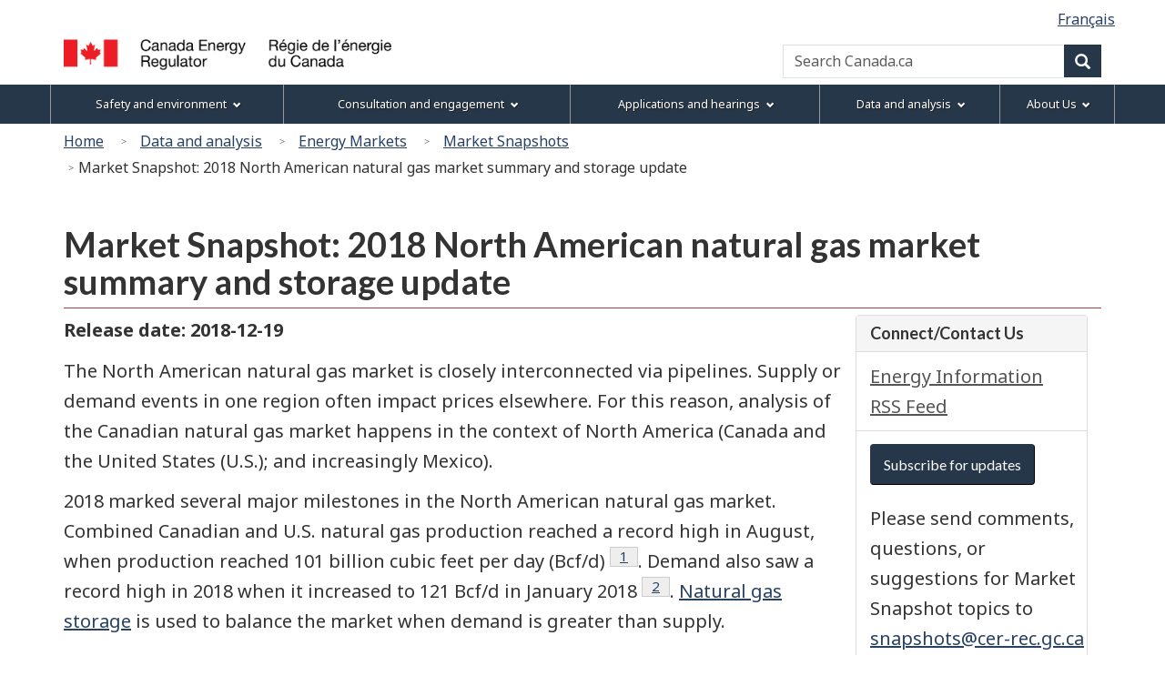

--- FILE ---
content_type: text/html
request_url: https://www.cer-rec.gc.ca/en/data-analysis/energy-markets/market-snapshots/2018/market-snapshot-2018-north-american-natural-gas-market-summary-storage-update.html
body_size: 9709
content:

<!DOCTYPE html>
<!--[if lt IE 9]><html class="no-js lt-ie9" lang="en" dir="ltr"><![endif]-->
<!--[if gt IE 8]><!-->
<html class="no-js" lang="en" dir="ltr"><!-- InstanceBegin template="/Templates/wet4-gcwu-1col-eng.dwt" codeOutsideHTMLIsLocked="false" -->
<!--<![endif]-->
<head>
<meta charset="utf-8">
<!-- Web Experience Toolkit (WET) / Boîte à outils de l'expérience Web (BOEW)
wet-boew.github.io/wet-boew/License-en.html / wet-boew.github.io/wet-boew/Licence-fr.html -->

<!-- InstanceBeginEditable name="doctitle" -->
<title>CER – Market Snapshot: 2018 North American natural gas market summary and storage update</title>
<!-- InstanceEndEditable -->
<!-- Meta data -->
<!-- InstanceBeginEditable name="head" -->
<meta name="dcterms.subject" title="scheme" content="Gas Industry; Natural Gas; Markets;">
<!-- Meta data-->
<!-- InstanceEndEditable -->


<meta name="viewport" content="width=device-width, initial-scale=1">
<meta name="description" content="Market Snapshot: 2018 North American natural gas market summary and storage update">
<meta name="dcterms.title" content="CER – Market Snapshot: 2018 North American natural gas market summary and storage update">
<meta name="dcterms.creator" content="Government of Canada, Canada Energy Regulator">
<meta name="dcterms.issued" title="W3CDTF" content="2023-11-28">
<meta name="dcterms.modified" title="W3CDTF" content="2023-11-28">
<meta name="dcterms.language" title="ISO639-2" content="eng"><!--[if gte IE 9 | !IE ]><!-->
<link href="/Templates/wet4-gcwu/theme-gcwu-fegc/assets/favicon.ico" rel="icon" type="image/x-icon">
<link rel="stylesheet" href="/Templates/wet4-gcwu/theme-gcwu-fegc/css/theme.min.css">
<link rel="stylesheet" href="/Templates/wet4-gcwu/includes/css/gcwu.custom.css">
<link rel="stylesheet" href="/includes/js/invitation-manager/Overlay.css"> 
<!--<![endif]-->
<!--[if lt IE 9]>
<link href="/Templates/wet4-gcwu/theme-gcwu-fegc/assets/favicon.ico" rel="shortcut icon" />
<link rel="stylesheet" href="/Templates/wet4-gcwu/theme-gcwu-fegc/css/ie8-theme.min.css" />
<script src="http://ajax.googleapis.com/ajax/libs/jquery/1.11.1/jquery.min.js"></script>
<script src="/Templates/wet4-gcwu/wet-boew/js/ie8-wet-boew.min.js"></script>
<![endif]
<script src="https://ajax.googleapis.com/ajax/libs/jquery/2.1.4/jquery.js"></script>-->
<script src="https://ajax.googleapis.com/ajax/libs/jquery/2.2.4/jquery.min.js"></script>

<noscript><link rel="stylesheet" href="/Templates/wet4-gcwu/wet-boew/css/noscript.min.css" /></noscript>

<!-- CustomScriptsCSSStart -->
<!-- InstanceBeginEditable name="customscriptcss" -->

<link class="include" rel="stylesheet" type="text/css" href="/en/data-analysis/energy-markets/includes/css/jquery-jqplot-min.css" />
<link type="text/css" rel="stylesheet" href="/en/data-analysis/energy-markets/includes/syntaxhighlighter/styles/shcoredefault-min.css" />
<link type="text/css" rel="stylesheet" href="/en/data-analysis/energy-markets/includes/syntaxhighlighter/styles/shthemejqplot-min.css" />
<script src="/en/data-analysis/energy-markets/includes/scripts/jquery1-9-1-min.js"></script>
<!-- InstanceEndEditable -->
<!-- CustomScriptsCSSEnd -->
<!-- Global tracking being done by Tag manager in skip-to-menu-eng.html -->
</head>

<body vocab="http://schema.org/" typeof="WebPage">
<span typeof="Organization"><meta property="legalName" content="Canada Energy Regulator"></span>
<!-- Start: Google Tag Manager -->
<script>
	//Script to determine if on tweb7, if not, then run Google Code
    const currentDomain = window.location.hostname;
    const subdomain = "tweb7.";
    if (currentDomain.startsWith(subdomain)){
        // On tweb7, do not add code
    } else {
        const noscriptIframe = document.createElement('iframe');
        noscriptIframe.src = "//www.googletagmanager.com/ns.html?id=GTM-M96XHH";
        noscriptIframe.height = "0";
        noscriptIframe.width = "0";
        noscriptIframe.style.display = "none";
        noscriptIframe.style.visibility = "hidden";
        document.body.appendChild(noscriptIframe);

        const gtmScript = document.createElement('script');
        gtmScript.text = `(function(w,d,s,l,i){w[l]=w[l]||[];w[l].push({'gtm.start':
        new Date().getTime(),event:'gtm.js'});var f=d.getElementsByTagName(s)[0],
        j=d.createElement(s),dl=l!='dataLayer'?'&l='+l:'';j.async=true;j.src=
        '//www.googletagmanager.com/gtm.js?id='+i+dl;f.parentNode.insertBefore(j,f);
        })(window,document,'script','dataLayer','GTM-M96XHH');`;
        document.head.appendChild(gtmScript);

        // js-cookie for GA4 Unique Pageview event
        const jsCookieScript = document.createElement('script');
        jsCookieScript.src = "https://cdn.jsdelivr.net/npm/js-cookie@3.0.5/dist/js.cookie.min.js";
        document.body.appendChild(jsCookieScript);

		// javascript for unique pageviews 
        const uniquePageviewsScript = document.createElement('script');
        uniquePageviewsScript.src = "/includes/js/unique-pageviews.js";
        document.body.appendChild(uniquePageviewsScript);
    }
</script>
<!-- End: Google Tag Manager -->

<ul id="wb-tphp">
	<li class="wb-slc">
		<a class="wb-sl" href="#wb-cont">Skip to main content</a>
	</li>
	<li class="wb-slc visible-sm visible-md visible-lg">
		<a class="wb-sl" href="#wb-info">Skip to "About this site"</a>
	</li></ul>
<header role="banner">
	<div id="wb-bnr">
		<div id="wb-bar">
			<div class="clearfix"></div>
			<div class="container">				
				<div class="row">
					<section id="wb-lng" class="visible-md visible-lg">
						<h2>Language selection</h2>
						<ul class="text-right list-inline margin-bottom-none">				
						
<!-- InstanceBeginEditable name="language" -->
<li><a lang="fr" hreflang="fr" href="/fr/donnees-analyse/marches-energetiques/apercu-marches/2018/apercu-marche-sommaire-marche-stocks-gaz-naturel-amerique-nord-2018.html">Français</a></li>
<!-- InstanceEndEditable -->
  
</ul>
</section>
<div>
  <div class="brand col-xs-5 col-md-4" property="publisher" typeof="GovernmentOrganization">
	<a href="/en/index.html" property="url">
	  <img src="/global/images/logo_cer_en.png" alt="" property="logo" class="img-responsive">
	  <span class="wb-inv" property="name"> Canada Energy Regulator / <span lang="fr">Régie de l’énergie du Canada</span></span></a>
	<meta property="areaServed" typeof="Country" content="Canada">
	<link property="logo" href="/global/images/logo_cer_en.png">
  </div>
  <section id="wb-srch" class="col-lg-8 text-right">
	<h2>Search</h2>
	<form action="https://www.canada.ca/en/canada-energy-regulator/search.html" method="get" name="cse-search-box" role="search" class="form-inline">
	  <div class="form-group">
		<label for="wb-srch-q" class="wb-inv">Search Canada.ca</label>
		<input id="wb-srch-q" list="wb-srch-q-ac" class="wb-srch-q form-control" name="q" type="search" value=""
		  size="34" maxlength="170" placeholder="Search Canada.ca">
		  <!-- 
		 <input type="hidden" name="st" value="s" data-role="none">
		 <input type="hidden" name="num" value="10" data-role="none">
		 <input type="hidden" name="s5bm3ts21rch" value="x" data-role="none">
		 <input type="hidden" name="st1rt" value="0" data-role="none">
		 <input type="hidden" name="langs" value="eng" data-role="none">
		 <input type="hidden" name="cdn" value="reccer" data-role="none">
			-->
		<datalist id="wb-srch-q-ac"></datalist>
	  </div>
	  <div class="form-group submit">
		<button type="submit" id="wb-srch-sub" class="btn btn-primary btn-small" name="wb-srch-sub">
		  <span
			class="glyphicon-search glyphicon"></span>
		  <span class="wb-inv">Search</span></button>
	  </div>
	</form>
  </section>
</div>
</div>
</div>
</div>
</div>
<section class="wb-mb-links col-xs-12 visible-sm visible-xs" id="wb-glb-mn">
    <h2>Menu</h2>
    <ul class="pnl-btn list-inline text-right">
      <li>
        <a href="#mb-pnl" title="Menu" aria-controls="mb-pnl" class="overlay-lnk btn btn-sm btn-default" role="button"> 
          <span class="glyphicon glyphicon-th-list"> 
            <span class="wb-inv">Menu</span>
          </span>
        </a>
      </li>
    </ul>
    <div id="mb-pnl"></div>
  </section>
<nav role="navigation" id="wb-sm" data-ajax-replace="/Templates/wet4-gcwu/includes/menu/sitemenu-en.html" data-trgt="mb-pnl" class="wb-menu visible-md visible-lg" typeof="SiteNavigationElement">
    <div class="container nvbar">
      <h2>Menu</h2>
      <div class="row">
        <ul class="list-inline menu">
			<li><a href="/en/safety-environment/index.html">Safety and environment</a></li>
			<li><a href="/en/consultation-engagement/index.html">Consultation and engagement</a></li>
			<li><a href="/en/applications-hearings/index.html">Applications and hearings</a></li>
			<li><a href="/en/data-analysis/index.html">Data and analysis</a></li>
			<li><a href="/en/about/index.html">About Us</a></li>
	  	</ul>
      </div>
    </div>
	</nav>
<nav id="wb-bc" property="breadcrumb" role="navigation">
<h2>You are here:</h2>
<div class="container">
<div class="row">
<ol class="breadcrumb">
<li><a href="/en/index.html">Home</a></li>
<li><a href="/en/data-analysis/index.html">Data and analysis</a></li>
<li><a href="/en/data-analysis/energy-markets/index.html">Energy Markets</a></li>
<li><a href="/en/data-analysis/energy-markets/market-snapshots/index.html">Market Snapshots</a></li>
<li>Market Snapshot: 2018 North American natural gas market summary and storage update</li>
</ol>

</div>
</div>
</nav>
</header>
<div id="header" class="container">
<div class="row">
<main role="main" property="mainContentOfPage" class="col-md-12">

<!-- InstanceBeginEditable name="center" -->
<!-- -->
<h1 id="wb-cont" property="name">Market Snapshot: 2018 North American natural gas market summary and storage update</h1>
<aside class="col-md-3 module-related pull-right"> 
<section class="panel panel-default">
<header class="panel-heading">
<h2 class="panel-title">Connect/Contact Us</h2>
</header>
<div class="list-group">
<a class="list-group-item" href="/en/rss/rss.html">Energy Information RSS Feed</a>
<div class="p-sm-3">
	<a class="btn btn-primary" href="https://forms-formulaires.alpha.canada.ca/en/id/clzk9k7400028ptgw0qxqstw2" target="_blank" role="button">Subscribe for updates</a>
</div>
<p class="mrgn-lft-md mrgn-tp-sm">Please send comments, questions, or suggestions for Market Snapshot topics to <a href="mailto:snapshots@cer-rec.gc.ca">snapshots@cer-rec.gc.ca</a></p>
</div>
</section>
 
</aside>
<p><strong>Release date: 2018-12-19</strong></p>
<p>The North American natural gas market is closely interconnected via pipelines. Supply or demand events in one region often impact prices elsewhere. For this reason, analysis of the Canadian natural gas market happens in the context of North America (Canada and the United States (U.S.); and increasingly Mexico).</p>
<p>2018 marked several major milestones in the North American natural gas market. Combined Canadian and U.S. natural gas production reached a record high in August, when production reached 101 billion cubic feet per day&nbsp;(Bcf/d)<sup id="fn1-rf"><a class="fn-lnk" href="#fn1"><span class="wb-inv">Footnote&nbsp;</span>1</a></sup>. Demand also saw a record high in 2018 when it increased to 121&nbsp;Bcf/d in January 2018<sup id="fn2-rf"><a class="fn-lnk" href="#fn2"><span class="wb-inv">Footnote&nbsp;</span>2</a></sup>. <a href="/en/data-analysis/energy-markets/market-snapshots/2018/market-snapshot-where-does-canada-store-natural-gas.html">Natural gas storage</a> is used to balance the market when demand is greater than supply.</p>
<p class="mrgn-bttm-xl">High U.S. demand is being driven by power generation and growing exports. Natural gas usage for power generation peaked in July<sup id="fn3-rf"><a class="fn-lnk" href="#fn3"><span class="wb-inv">Footnote&nbsp;</span>3</a></sup>, U.S. exports to Mexico reached a record 5&nbsp;Bcf/d in August<sup id="fn4-rf"><a class="fn-lnk" href="#fn4"><span class="wb-inv">Footnote&nbsp;</span>4</a></sup> and U.S. exported a record high of 2.8&nbsp;Bcf/d from two liquefied natural gas export facilities<sup id="fn5-rf"><a class="fn-lnk" href="#fn5"><span class="wb-inv">Footnote&nbsp;</span>5</a></sup>.</p>

<!-- figure START -->
<IMG SRC="/en/data-analysis/energy-markets/market-snapshots/2018/images/ms12-01-eng.png" alt="Combined Canadian and U.S. Natural Gas Storage Inventories">
<!-- figure END -->

<div class="clearfix"></div>
<details>
<summary>Source and Description</summary>
<p><strong>Source:</strong> <a href="https://www.enerdata.net/" rel="external">Canadian Enerdata</a>, U.S. Energy Information Administration’s <a href="http://ir.eia.gov/ngs/ngs.html">Weekly Natural Gas Storage Report</a>, <a href="https://www.theice.com/ngx/overview" rel="external">ICE NGX</a></p>
<p><strong>Description:</strong> The first graph shows combined monthly natural gas storage inventories in Canada and the U.S., the 5&nbsp;year average for January 2015 to December 2018 and the 5&nbsp;year minimum and maximum range. At the beginning of December 2018, natural gas storage totaled 3 528 Bcf. The second graph shows monthly average natural gas prices at key hubs in Canada (Alberta NIT hub, British Columbia Station 2 hub and Ontario Dawn hub). For December 2018, natural gas prices in British Columbia averaged $0.52/GJ, $$1.42/GJ in Alberta, $5.65/GJ at Henry Hub in the US and $5.61/GJ in Ontario.</p>
</details>
<div class="clearfix"></div>
<p class="mrgn-tp-lg">Due to record high natural gas demand in 2018, combined Canadian and U.S. natural gas storage levels are below the 5&nbsp;year minimum heading into 2019. As of 7 December 2018, storage inventories totalled 3 528 Bcf; 18% below the 5&nbsp;year average and 8% below the 5&nbsp;year minimum. Low storage, in combination with a ramp-up of seasonal space heating demand, resulted in a natural gas commodity price increase in November and December.</p>
<p>In Canada, monthly average natural gas prices increased to $5.61 per gigajoule&nbsp;(GJ) in Ontario in December; an increase of 47% from the 2018 12&nbsp;month 
annual average of $3.80/GJ. At the Alberta and northern British Columbia hubs natural gas prices remained low, due to production growth outpacing pipeline capacity takeaway expansions. In British Columbia’s Lower Mainland, FortisBC customers are encouraged to decrease their natural gas consumption, due to lower supply  availability following a pipeline <a href="https://www.enbridge.com/media-center/media-statements/prince-george-pipeline-incident" rel="external">rupture</a> north of Prince George. In the U.S., monthly average natural gas prices at the Henry Hub in Louisiana increased to $5.65/GJ in December.</p>
<p>According to the U.S. Energy Information Admnistration&nbsp;(EIA), growth in U.S. natural gas production will put downward pressure on prices in 2019. EIA <a href="https://www.eia.gov/todayinenergy/detail.php?id=37713" rel="external">forecasts</a> Henry Hub natural gas spot prices to average $4.21/GJ in 2019. <a href="/en/data-analysis/canada-energy-future/archive/2018/index.html">Canada’s Energy Future 2018</a> assumes that the Alberta natural gas price will average $2.15/GJ in 2019.</p>
<aside class="wb-fnote" role="note">
<h2 id="fn" class="wb-inv">Footnote</h2>
<dl>
<dt>Footnote 1</dt>
<dd id="fn1">
<p>National Energy Board&nbsp;– <a href="/en/data-analysis/energy-commodities/natural-gas/statistics/marketable-natural-gas-production-in-canada.html">Marketable Natural Gas Production in Canada report</a>. U.S. Energy Information Administration &ndash; <a href="https://www.eia.gov/dnav/ng/hist/n9070us2m.htm" rel="external">U.S. Dry Natural Gas Production report</a>.</p>
<p class="fn-rtn"><a href="#fn1-rf"><span class="wb-inv">Return to footnote&nbsp;</span>1<span class="wb-inv">&nbsp;referrer</span> </a></p>
</dd>
<dt>Footnote 2</dt>
<dd id="fn2">
<p>Statistics Canada, <a href="https://www150.statcan.gc.ca/t1/tbl1/en/tv.action?pid=2510005501&request_locale=en" rel="external">Supply and Disposition of Natural Gas monthly (Table 25-10-0055-01)</a>. U.S. Energy Information Administration &ndash;  <a href="https://www.eia.gov/dnav/ng/hist/n9140us2M.htm" rel="external">U.S. Natural Gas Total Consumption</a> report. Demand is total natural gas consumption in Canada and total natural gas consumption in the U.S.</p>
<p class="fn-rtn"><a href="#fn2-rf"><span class="wb-inv">Return to footnote&nbsp;</span>2<span class="wb-inv">&nbsp;referrer</span> </a></p>
</dd>
<dt>Footnote 3</dt>
<dd id="fn3">
<p>U.S. Energy Information Administration, Monthly Energy Review, Table&nbsp;7.2b, <a href="https://www.eia.gov/totalenergy/data/browser/index.php?tbl=T07.02B#/?f=M&start=200001" rel="external">Electricity Net Generation: Electric Power Sector</a> report.</p>
<p class="fn-rtn"><a href="#fn3-rf"><span class="wb-inv">Return to footnote&nbsp;</span>3<span class="wb-inv">&nbsp;referrer</span> </a></p>
</dd>
<dt>Footnote 4</dt>
<dd id="fn4">
<p>U.S. Energy Information Administration, <a href="https://www.eia.gov/dnav/ng/hist/n9132mx2m.htm" rel="external">U.S. Natural Gas Pipeline Exports to Mexico</a> report.</p>
<p class="fn-rtn"><a href="#fn4-rf"><span class="wb-inv">Return to footnote&nbsp;</span>4<span class="wb-inv">&nbsp;referrer</span> </a></p>
</dd>
<dt>Footnote 5</dt>
<dd id="fn5">
<p>U.S. Department of Energy, <a href="https://www.energy.gov/fe/downloads/lng-annual-report-2018" rel="external">LNG Monthly Report &ndash; 2018</a>.</p>
<p class="fn-rtn"><a href="#fn5-rf"><span class="wb-inv">Return to footnote&nbsp;</span>5<span class="wb-inv">&nbsp;referrer</span> </a></p>
</dd>
</dl>
</aside>
<!-- Don't touch this! --> 
<script class="include" type="text/javascript" src="/en/data-analysis/energy-markets/includes/scripts/jquery-jqplot-min.js"></script> 
<script type="text/javascript" src="/en/data-analysis/energy-markets/includes/syntaxhighlighter/scripts/shcore-min.js"></script> 
<script type="text/javascript" src="/en/data-analysis/energy-markets/includes/syntaxhighlighter/scripts/shbrushjscript-min.js"></script> 
<script type="text/javascript" src="/en/data-analysis/energy-markets/includes/syntaxhighlighter/scripts/shbrushxml-min.js"></script> 

<!-- Additional plugins go here --> 
<script class="include" type="text/javascript" src="/en/data-analysis/energy-markets/includes/plugins/jqplot-barrenderer-min.js"></script> 
<script class="include" type="text/javascript" src="/en/data-analysis/energy-markets/includes/plugins/jqplot-pierenderer-min.js"></script> 
<script class="include" type="text/javascript" src="/en/data-analysis/energy-markets/includes/plugins/jqplot-categoryaxisrenderer-min.js"></script> 
<script class="include" type="text/javascript" src="/en/data-analysis/energy-markets/includes/plugins/jqplot-pointlabels-min.js"></script> 
<script class="include" type="text/javascript" src="/en/data-analysis/energy-markets/includes/plugins/jqplot-canvastextrenderer-min.js"></script> 
<script class="include" type="text/javascript" src="/en/data-analysis/energy-markets/includes/plugins/jqplot-canvasaxislabelrenderer-min.js"></script> 
<script class="include" type="text/javascript" src="/en/data-analysis/energy-markets/includes/plugins/jqplot-dateaxisrenderer-min.js"></script> 
<script class="include" type="text/javascript" src="/en/data-analysis/energy-markets/includes/plugins/jqplot-highlighter-min.js"></script> 
<script class="include" type="text/javascript" src="/en/data-analysis/energy-markets/includes/plugins/jqplot-cursor-min.js"></script> 
<script class="include" type="text/javascript" src="/en/data-analysis/energy-markets/includes/plugins/jqplot-enhancedlegendrenderer-min.js"></script> 
<script class="include" type="text/javascript" src="/en/data-analysis/energy-markets/includes/plugins/jqplot-canvasoverlay-min.js"></script> 
<!-- End additional plugins --> 
<!--
<section id="top-bar" class="pop wb-overlay modal-content overlay-def wb-bar-b-primary">
<div class="bg-primary">
<p class="text-center brdr-0-primary">
<a class="bg-primary" target="_blank" href="/bts/srvy-eng.html">
<strong>Thank you for visiting our website.<br>We welcome your feedback to let us know how we can improve your experience</strong>
</a>
</p>
</div>
</section>
<section class="wb-inview show-none bar-demo" data-inview="top-bar">
<h3 class="no-gutter"></h3>

<div class="text-center"><p>&nbsp;</p>
</div>
</section>
--> 
<!-- InstanceEndEditable -->
<div class="clearfix"></div>
<dl id="wb-dtmd">
<dt>Date modified:&#32;</dt>
<dd><time property="dateModified">2023-11-28</time></dd>
</dl>
</main>
</div></div>
<script type="text/javascript">
$( document ).one( "wb-ready.wb", function() {
	
	if( sessionStorage.hits ) {
		
		if(sessionStorage.getItem('hits') == 10){
		    sessionStorage.hits = 1
		} else {
			sessionStorage.hits = Number(sessionStorage.hits) +1;
		}
            
         } else {
			 
            sessionStorage.hits = 1;
         
		 }
		 
		 
		 
	if(sessionStorage.getItem('hits') == 3 ) {
			$( "#bottom-bar" ).trigger( "open.wb-overlay", [
			[
				{
					src: "#bottom-bar",
					type: "inline"
				}
			]
		 ]);
	  }
	// if string exists in the url
  			if (document.location.pathname.indexOf('/discussion-paper') > -1) {
            // select the element by its id and show it or -
            $('#bottom-bar').css('visibility', 'hidden');
        }
		else if (document.location.pathname.indexOf('market-snapshot-record-high-electric-vehicle-sales-canada.html') > -1) {
            // select the element by its id and show it or -
            $('#bottom-bar').css('visibility', 'hidden');
        }
		else if (document.location.pathname.indexOf('market-snapshot-how-does-refinery-turn-crude-oil-into-products-like-gasoline-diesel.html') > -1) {
            // select the element by its id and show it or -
            $('#bottom-bar').css('visibility', 'hidden');
        }
		else if (document.location.pathname.indexOf('/provincial-territorial-energy-profiles') > -1) {
            // select the element by its id and show it or -
            $('#bottom-bar').css('visibility', 'hidden');
        }
		else if (document.location.pathname.indexOf('CommodityStatistics') > -1) {
            // select the element by its id and show it or -
            $('#bottom-bar').css('visibility', 'hidden');
        }
        else {
            // hide it
            $('#bottom-bar').css('visibility', 'visible');
        }
} );
</script>

<section id="bottom-bar" class="wb-overlay modal-content overlay-def wb-bar-t text-center">
	<header class="modal-header">
	  <h5 class="modal-title">We're looking to improve our website to serve you better.</h5>
	</header>
	<div class="modal-body">
	<p>Please help us by completing  <a href="https://forms.office.com/r/Jmj6KYkEwt" target="_blank">this survey</a>. </p>
  </div>
</section>

<footer role="contentinfo" id="wb-info" class="wb-info">
	<div class="landscape">
		<nav class="container wb-navcurr">
			<h2 class="wb-inv">Menu</h2>
			<ul id="gc-tctr" class="list-inline">
				<li class="gcwu-tc"><a href="/en/terms-conditions.html" rel="license">Terms and conditions</a>			    </li>
				<li class="gcwu-tr">
					<a href="/en/about/open-government/transparency/index.html">Transparency</a>
				</li>
				<li class="gcwu-tr"><span class="gcwu-tc"><a href="/en/about/accessibility/index.html">Accessibility</a></span></li>
			</ul>
			<div class="row">
			  <section class="col-sm-3">
					<h3><a href="/en/about/index.html">About us</a></h3>
					<ul class="list-unstyled">
						<li><a href="/en/about/who-we-are-what-we-do/people.html">Our People</a></li>
						<li><a href="/en/about/publications-reports/index.html">Publications and Reports</a></li>
						<li><a href="/en/about/acts-regulations/index.html">Acts and Regulations</a></li>	
						<li><a href="/en/about/careers/index.html">Careers</a></li>
					</ul>
				</section>
				<section class="col-sm-3">
					<h3><a href="/en/about/news-room/index.html">News</a></h3>
					<ul class="list-unstyled">
						<li><a href="/en/about/news-room/whats-new/index.html">What's New</a></li>
						<li><a href="/en/about/news-room/news-releases/index.html">News Releases</a></li>
						<li><a href="/en/about/news-room/videos/index.html">Videos</a></li>                  
					</ul>
				</section>
				<section class="col-sm-3">
					<h3><a href="/en/about/contact/index.html">Contact us</a></h3>
					<ul class="list-unstyled">
					  <li><a href="https://apps.cer-rec.gc.ca/ERS/Home/Index/">Report an incident</a> </li>
                      <li><a href="/en/about/contact/confidential-disclosure-whistleblower-process/index.html">Confidential disclosure</a> </li>
                      <li><a href="/en/about/library/requests-publications/index.html">Request publications</a></li>                  
					</ul>
				</section>
				<section class="col-sm-3">
					<h3><a href="/en/terms-conditions.html#s7">Stay connected</a></h3>
					<ul class="list-unstyled">
						<li><a href="/en/rss/rss.html">RSS Feeds</a></li>
						<li><a href="https://twitter.com/CER_REC">X</a></li>
						<li><a href="https://www.facebook.com/CER.REC">Facebook</a></li> 
						<li><a href="https://www.youtube.com/c/CanadaEnergyRegulator">YouTube</a></li> 
					</ul>
				</section>
			</div>
		</nav>
</div>
	<div class="brand">
		<div class="container">
			<div class="row">
				<nav class="col-md-9 col-lg-10 ftr-urlt-lnk">
					<h2 class="wb-inv">Government of Canada footer</h2>
					<ul class="list-inline">
						<li><a href="https://www.canada.ca/en/services/health.html"><span>Health</span></a></li>
						<li><a href="https://travel.gc.ca"><span>Travel</span></a></li>
						<li><a href="https://www.canada.ca/en/employment-social-development/corporate/portfolio/service-canada.html"><span>Service Canada</span></a></li>
						<li><a href="https://www.canada.ca/en/services/jobs/opportunities/government.html"><span>Jobs</span></a></li>
						<li><a href="https://www.canada.ca/en.html"><span>Canada.ca</span></a></li>
					</ul>
				</nav>
                <div class="col-xs-6 visible-sm visible-xs tofpg">
                  <a href="#wb-cont">Top of Page <span class="glyphicon glyphicon-chevron-up"></span></a>
                </div>
                <div class="col-xs-6 col-md-3 col-lg-2 text-right">
                	<img src="/Templates/wet4-gcwu/assets/wmms-blk.svg" alt="Canada.ca"/>
                </div>
			</div>
		</div>
	</div>
</footer><!--[if gte IE 9 | !IE ]><!-->
<!--<script src="https://ajax.googleapis.com/ajax/libs/jquery/2.1.4/jquery.js"></script> This was moved to wet-scripts.html -->
<script src="/Templates/wet4-gcwu/wet-boew/js/wet-boew.min.js"></script>
<!--<![endif]-->
<!--[if lt IE 9]>
<script src="/Templates/wet4-gcwu/wet-boew/js/ie8-wet-boew2.min.js"></script>

<![endif]-->
<script src="/Templates/wet4-gcwu/theme-gcwu-fegc/js/theme.min.js"></script>

<!-- Invitation Manager - Pop Up Survey -->
<script src="/includes/js/invitation-manager/Overlay.js"></script> 

<script src="/includes/js/invitation-manager/InvitationManager.js"></script> 
</body>
<!-- InstanceEnd --></html>